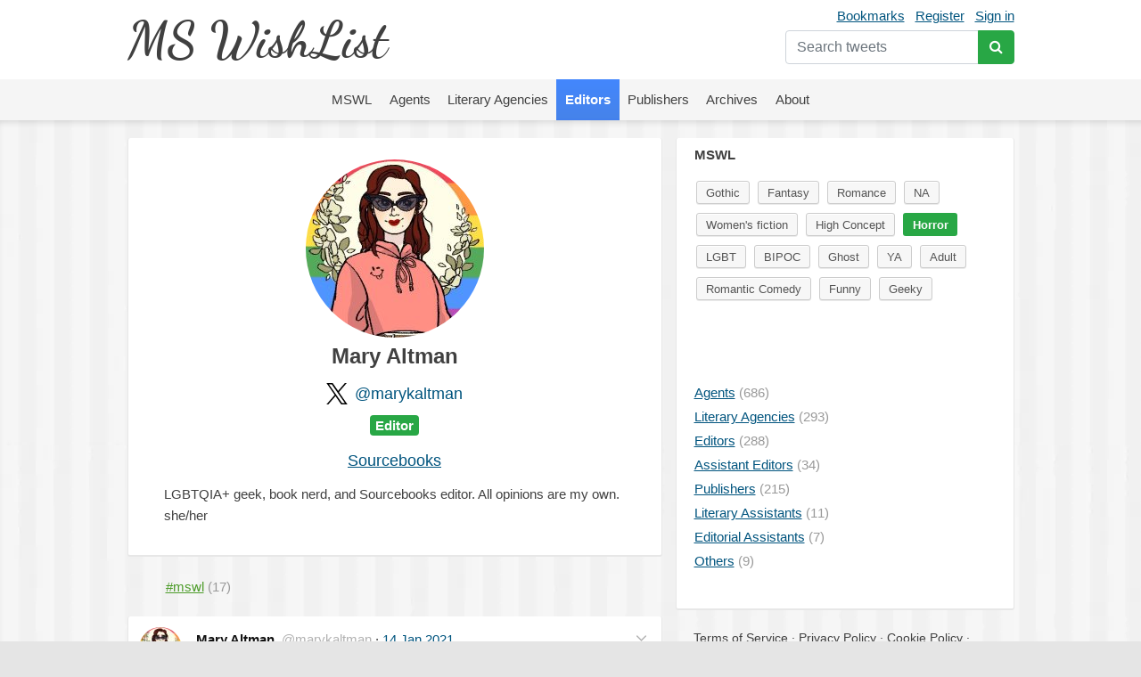

--- FILE ---
content_type: text/html; charset=UTF-8
request_url: https://mswishlist.com/editor/marykaltman/mswl/horror
body_size: 8806
content:
<!DOCTYPE html><html lang="en"><head><meta http-equiv="Content-Type" content="text/html; charset=utf-8"/>
<script>var __ezHttpConsent={setByCat:function(src,tagType,attributes,category,force,customSetScriptFn=null){var setScript=function(){if(force||window.ezTcfConsent[category]){if(typeof customSetScriptFn==='function'){customSetScriptFn();}else{var scriptElement=document.createElement(tagType);scriptElement.src=src;attributes.forEach(function(attr){for(var key in attr){if(attr.hasOwnProperty(key)){scriptElement.setAttribute(key,attr[key]);}}});var firstScript=document.getElementsByTagName(tagType)[0];firstScript.parentNode.insertBefore(scriptElement,firstScript);}}};if(force||(window.ezTcfConsent&&window.ezTcfConsent.loaded)){setScript();}else if(typeof getEzConsentData==="function"){getEzConsentData().then(function(ezTcfConsent){if(ezTcfConsent&&ezTcfConsent.loaded){setScript();}else{console.error("cannot get ez consent data");force=true;setScript();}});}else{force=true;setScript();console.error("getEzConsentData is not a function");}},};</script>
<script>var ezTcfConsent=window.ezTcfConsent?window.ezTcfConsent:{loaded:false,store_info:false,develop_and_improve_services:false,measure_ad_performance:false,measure_content_performance:false,select_basic_ads:false,create_ad_profile:false,select_personalized_ads:false,create_content_profile:false,select_personalized_content:false,understand_audiences:false,use_limited_data_to_select_content:false,};function getEzConsentData(){return new Promise(function(resolve){document.addEventListener("ezConsentEvent",function(event){var ezTcfConsent=event.detail.ezTcfConsent;resolve(ezTcfConsent);});});}</script>
<script>if(typeof _setEzCookies!=='function'){function _setEzCookies(ezConsentData){var cookies=window.ezCookieQueue;for(var i=0;i<cookies.length;i++){var cookie=cookies[i];if(ezConsentData&&ezConsentData.loaded&&ezConsentData[cookie.tcfCategory]){document.cookie=cookie.name+"="+cookie.value;}}}}
window.ezCookieQueue=window.ezCookieQueue||[];if(typeof addEzCookies!=='function'){function addEzCookies(arr){window.ezCookieQueue=[...window.ezCookieQueue,...arr];}}
addEzCookies([{name:"ezoab_655270",value:"mod1-c; Path=/; Domain=mswishlist.com; Max-Age=7200",tcfCategory:"store_info",isEzoic:"true",},{name:"ezosuibasgeneris-1",value:"b955ba41-b88b-49fe-7ed8-e789d7a41bf6; Path=/; Domain=mswishlist.com; Expires=Fri, 04 Dec 2026 13:45:32 UTC; Secure; SameSite=None",tcfCategory:"understand_audiences",isEzoic:"true",}]);if(window.ezTcfConsent&&window.ezTcfConsent.loaded){_setEzCookies(window.ezTcfConsent);}else if(typeof getEzConsentData==="function"){getEzConsentData().then(function(ezTcfConsent){if(ezTcfConsent&&ezTcfConsent.loaded){_setEzCookies(window.ezTcfConsent);}else{console.error("cannot get ez consent data");_setEzCookies(window.ezTcfConsent);}});}else{console.error("getEzConsentData is not a function");_setEzCookies(window.ezTcfConsent);}</script><script type="text/javascript" data-ezscrex='false' data-cfasync='false'>window._ezaq = Object.assign({"edge_cache_status":11,"edge_response_time":654,"url":"https://mswishlist.com/editor/marykaltman/mswl/horror"}, typeof window._ezaq !== "undefined" ? window._ezaq : {});</script><script type="text/javascript" data-ezscrex='false' data-cfasync='false'>window._ezaq = Object.assign({"ab_test_id":"mod1-c"}, typeof window._ezaq !== "undefined" ? window._ezaq : {});window.__ez=window.__ez||{};window.__ez.tf={};</script><script type="text/javascript" data-ezscrex='false' data-cfasync='false'>window.ezDisableAds = true;</script>
<script data-ezscrex='false' data-cfasync='false' data-pagespeed-no-defer>var __ez=__ez||{};__ez.stms=Date.now();__ez.evt={};__ez.script={};__ez.ck=__ez.ck||{};__ez.template={};__ez.template.isOrig=true;window.__ezScriptHost="//www.ezojs.com";__ez.queue=__ez.queue||function(){var e=0,i=0,t=[],n=!1,o=[],r=[],s=!0,a=function(e,i,n,o,r,s,a){var l=arguments.length>7&&void 0!==arguments[7]?arguments[7]:window,d=this;this.name=e,this.funcName=i,this.parameters=null===n?null:w(n)?n:[n],this.isBlock=o,this.blockedBy=r,this.deleteWhenComplete=s,this.isError=!1,this.isComplete=!1,this.isInitialized=!1,this.proceedIfError=a,this.fWindow=l,this.isTimeDelay=!1,this.process=function(){f("... func = "+e),d.isInitialized=!0,d.isComplete=!0,f("... func.apply: "+e);var i=d.funcName.split("."),n=null,o=this.fWindow||window;i.length>3||(n=3===i.length?o[i[0]][i[1]][i[2]]:2===i.length?o[i[0]][i[1]]:o[d.funcName]),null!=n&&n.apply(null,this.parameters),!0===d.deleteWhenComplete&&delete t[e],!0===d.isBlock&&(f("----- F'D: "+d.name),m())}},l=function(e,i,t,n,o,r,s){var a=arguments.length>7&&void 0!==arguments[7]?arguments[7]:window,l=this;this.name=e,this.path=i,this.async=o,this.defer=r,this.isBlock=t,this.blockedBy=n,this.isInitialized=!1,this.isError=!1,this.isComplete=!1,this.proceedIfError=s,this.fWindow=a,this.isTimeDelay=!1,this.isPath=function(e){return"/"===e[0]&&"/"!==e[1]},this.getSrc=function(e){return void 0!==window.__ezScriptHost&&this.isPath(e)&&"banger.js"!==this.name?window.__ezScriptHost+e:e},this.process=function(){l.isInitialized=!0,f("... file = "+e);var i=this.fWindow?this.fWindow.document:document,t=i.createElement("script");t.src=this.getSrc(this.path),!0===o?t.async=!0:!0===r&&(t.defer=!0),t.onerror=function(){var e={url:window.location.href,name:l.name,path:l.path,user_agent:window.navigator.userAgent};"undefined"!=typeof _ezaq&&(e.pageview_id=_ezaq.page_view_id);var i=encodeURIComponent(JSON.stringify(e)),t=new XMLHttpRequest;t.open("GET","//g.ezoic.net/ezqlog?d="+i,!0),t.send(),f("----- ERR'D: "+l.name),l.isError=!0,!0===l.isBlock&&m()},t.onreadystatechange=t.onload=function(){var e=t.readyState;f("----- F'D: "+l.name),e&&!/loaded|complete/.test(e)||(l.isComplete=!0,!0===l.isBlock&&m())},i.getElementsByTagName("head")[0].appendChild(t)}},d=function(e,i){this.name=e,this.path="",this.async=!1,this.defer=!1,this.isBlock=!1,this.blockedBy=[],this.isInitialized=!0,this.isError=!1,this.isComplete=i,this.proceedIfError=!1,this.isTimeDelay=!1,this.process=function(){}};function c(e,i,n,s,a,d,c,u,f){var m=new l(e,i,n,s,a,d,c,f);!0===u?o[e]=m:r[e]=m,t[e]=m,h(m)}function h(e){!0!==u(e)&&0!=s&&e.process()}function u(e){if(!0===e.isTimeDelay&&!1===n)return f(e.name+" blocked = TIME DELAY!"),!0;if(w(e.blockedBy))for(var i=0;i<e.blockedBy.length;i++){var o=e.blockedBy[i];if(!1===t.hasOwnProperty(o))return f(e.name+" blocked = "+o),!0;if(!0===e.proceedIfError&&!0===t[o].isError)return!1;if(!1===t[o].isComplete)return f(e.name+" blocked = "+o),!0}return!1}function f(e){var i=window.location.href,t=new RegExp("[?&]ezq=([^&#]*)","i").exec(i);"1"===(t?t[1]:null)&&console.debug(e)}function m(){++e>200||(f("let's go"),p(o),p(r))}function p(e){for(var i in e)if(!1!==e.hasOwnProperty(i)){var t=e[i];!0===t.isComplete||u(t)||!0===t.isInitialized||!0===t.isError?!0===t.isError?f(t.name+": error"):!0===t.isComplete?f(t.name+": complete already"):!0===t.isInitialized&&f(t.name+": initialized already"):t.process()}}function w(e){return"[object Array]"==Object.prototype.toString.call(e)}return window.addEventListener("load",(function(){setTimeout((function(){n=!0,f("TDELAY -----"),m()}),5e3)}),!1),{addFile:c,addFileOnce:function(e,i,n,o,r,s,a,l,d){t[e]||c(e,i,n,o,r,s,a,l,d)},addDelayFile:function(e,i){var n=new l(e,i,!1,[],!1,!1,!0);n.isTimeDelay=!0,f(e+" ...  FILE! TDELAY"),r[e]=n,t[e]=n,h(n)},addFunc:function(e,n,s,l,d,c,u,f,m,p){!0===c&&(e=e+"_"+i++);var w=new a(e,n,s,l,d,u,f,p);!0===m?o[e]=w:r[e]=w,t[e]=w,h(w)},addDelayFunc:function(e,i,n){var o=new a(e,i,n,!1,[],!0,!0);o.isTimeDelay=!0,f(e+" ...  FUNCTION! TDELAY"),r[e]=o,t[e]=o,h(o)},items:t,processAll:m,setallowLoad:function(e){s=e},markLoaded:function(e){if(e&&0!==e.length){if(e in t){var i=t[e];!0===i.isComplete?f(i.name+" "+e+": error loaded duplicate"):(i.isComplete=!0,i.isInitialized=!0)}else t[e]=new d(e,!0);f("markLoaded dummyfile: "+t[e].name)}},logWhatsBlocked:function(){for(var e in t)!1!==t.hasOwnProperty(e)&&u(t[e])}}}();__ez.evt.add=function(e,t,n){e.addEventListener?e.addEventListener(t,n,!1):e.attachEvent?e.attachEvent("on"+t,n):e["on"+t]=n()},__ez.evt.remove=function(e,t,n){e.removeEventListener?e.removeEventListener(t,n,!1):e.detachEvent?e.detachEvent("on"+t,n):delete e["on"+t]};__ez.script.add=function(e){var t=document.createElement("script");t.src=e,t.async=!0,t.type="text/javascript",document.getElementsByTagName("head")[0].appendChild(t)};__ez.dot=__ez.dot||{};__ez.queue.addFileOnce('/detroitchicago/boise.js', '/detroitchicago/boise.js?gcb=195-1&cb=5', true, [], true, false, true, false);__ez.queue.addFileOnce('/parsonsmaize/abilene.js', '/parsonsmaize/abilene.js?gcb=195-1&cb=dc112bb7ea', true, [], true, false, true, false);__ez.queue.addFileOnce('/parsonsmaize/mulvane.js', '/parsonsmaize/mulvane.js?gcb=195-1&cb=e75e48eec0', true, ['/parsonsmaize/abilene.js'], true, false, true, false);__ez.queue.addFileOnce('/detroitchicago/birmingham.js', '/detroitchicago/birmingham.js?gcb=195-1&cb=539c47377c', true, ['/parsonsmaize/abilene.js'], true, false, true, false);</script>
<script data-ezscrex="false" type="text/javascript" data-cfasync="false">window._ezaq = Object.assign({"ad_cache_level":0,"adpicker_placement_cnt":0,"ai_placeholder_cache_level":0,"ai_placeholder_placement_cnt":-1,"domain":"mswishlist.com","domain_id":655270,"ezcache_level":0,"ezcache_skip_code":14,"has_bad_image":0,"has_bad_words":0,"is_sitespeed":0,"lt_cache_level":0,"response_size":30021,"response_size_orig":24137,"response_time_orig":641,"template_id":5,"url":"https://mswishlist.com/editor/marykaltman/mswl/horror","word_count":0,"worst_bad_word_level":0}, typeof window._ezaq !== "undefined" ? window._ezaq : {});__ez.queue.markLoaded('ezaqBaseReady');</script>
<script type='text/javascript' data-ezscrex='false' data-cfasync='false'>
window.ezAnalyticsStatic = true;

function analyticsAddScript(script) {
	var ezDynamic = document.createElement('script');
	ezDynamic.type = 'text/javascript';
	ezDynamic.innerHTML = script;
	document.head.appendChild(ezDynamic);
}
function getCookiesWithPrefix() {
    var allCookies = document.cookie.split(';');
    var cookiesWithPrefix = {};

    for (var i = 0; i < allCookies.length; i++) {
        var cookie = allCookies[i].trim();

        for (var j = 0; j < arguments.length; j++) {
            var prefix = arguments[j];
            if (cookie.indexOf(prefix) === 0) {
                var cookieParts = cookie.split('=');
                var cookieName = cookieParts[0];
                var cookieValue = cookieParts.slice(1).join('=');
                cookiesWithPrefix[cookieName] = decodeURIComponent(cookieValue);
                break; // Once matched, no need to check other prefixes
            }
        }
    }

    return cookiesWithPrefix;
}
function productAnalytics() {
	var d = {"pr":[6],"omd5":"241609c7dc218befcc01f064fc92c17f","nar":"risk score"};
	d.u = _ezaq.url;
	d.p = _ezaq.page_view_id;
	d.v = _ezaq.visit_uuid;
	d.ab = _ezaq.ab_test_id;
	d.e = JSON.stringify(_ezaq);
	d.ref = document.referrer;
	d.c = getCookiesWithPrefix('active_template', 'ez', 'lp_');
	if(typeof ez_utmParams !== 'undefined') {
		d.utm = ez_utmParams;
	}

	var dataText = JSON.stringify(d);
	var xhr = new XMLHttpRequest();
	xhr.open('POST','/ezais/analytics?cb=1', true);
	xhr.onload = function () {
		if (xhr.status!=200) {
            return;
		}

        if(document.readyState !== 'loading') {
            analyticsAddScript(xhr.response);
            return;
        }

        var eventFunc = function() {
            if(document.readyState === 'loading') {
                return;
            }
            document.removeEventListener('readystatechange', eventFunc, false);
            analyticsAddScript(xhr.response);
        };

        document.addEventListener('readystatechange', eventFunc, false);
	};
	xhr.setRequestHeader('Content-Type','text/plain');
	xhr.send(dataText);
}
__ez.queue.addFunc("productAnalytics", "productAnalytics", null, true, ['ezaqBaseReady'], false, false, false, true);
</script><base href="https://mswishlist.com/editor/marykaltman/mswl/horror"/>
	
	<title>Mary Altman | MsWishList</title>
	<meta name="description" content="Mary Altman. Looking for Gothic, Fantasy, Romance, NA, Women&#39;s fiction, High Concept, Horror, LGBT, BIPOC, Ghost, YA, Adult, Romantic Comedy, Funny, Geeky"/>
	<meta name="robots" content="INDEX,FOLLOW"/>
	<link rel="icon" href="https://mswishlist.com/favicon.ico?v=1" type="image/x-icon"/>
	<link rel="shortcut icon" href="https://mswishlist.com/favicon.ico?v=1" type="image/x-icon"/>
	<meta name="viewport" content="width=device-width, initial-scale=1.0"/>
	<meta http-equiv="X-UA-Compatible" content="IE=9"/>
	<link rel="stylesheet" href="https://stackpath.bootstrapcdn.com/bootstrap/4.5.0/css/bootstrap.min.css" integrity="sha384-9aIt2nRpC12Uk9gS9baDl411NQApFmC26EwAOH8WgZl5MYYxFfc+NcPb1dKGj7Sk" crossorigin="anonymous"/>
	<link rel="stylesheet" type="text/css" href="https://mswishlist.com/content/template/default/hamburgers.min.css" media="all"/>
	<link rel="stylesheet" type="text/css" href="https://mswishlist.com/content/template/default/style.css?v=1" media="all"/>
	<link rel="stylesheet" href="https://mswishlist.com/content/template/default/font-awesome/css/font-awesome.min.css"/>
	<script src="https://mswishlist.com/content/template/default/js/ads.js"></script>
	<script src="https://code.jquery.com/jquery-3.5.1.min.js"></script>
	<script src="https://unpkg.com/infinite-scroll@3/dist/infinite-scroll.pkgd.min.js"></script>
	<script src="https://mswishlist.com/content/template/default/js/jquery.cookie.js"></script>
	<script src="https://mswishlist.com/content/template/default/js/sticky-kit.min.js"></script>
	<script src="https://cdn.jsdelivr.net/npm/popper.js@1.16.0/dist/umd/popper.min.js" integrity="sha384-Q6E9RHvbIyZFJoft+2mJbHaEWldlvI9IOYy5n3zV9zzTtmI3UksdQRVvoxMfooAo" crossorigin="anonymous"></script>
	<script src="https://stackpath.bootstrapcdn.com/bootstrap/4.5.0/js/bootstrap.min.js" integrity="sha384-OgVRvuATP1z7JjHLkuOU7Xw704+h835Lr+6QL9UvYjZE3Ipu6Tp75j7Bh/kR0JKI" crossorigin="anonymous"></script>
	<script src="https://cdnjs.cloudflare.com/ajax/libs/toastr.js/latest/js/toastr.min.js"></script>
	<script src="https://mswishlist.com/content/template/default/js/main.js?v=4"></script>
	<script type="text/javascript">
		var url = 'https://mswishlist.com';
	</script>
	<style>
		.footer a {
			line-height: 23px;
			color: #404040;
			text-decoration: none;
		}
		.footer a:hover {
			text-decoration: underline;
		}
	</style>
<link rel='canonical' href='https://mswishlist.com/editor/marykaltman/mswl/horror' />
<script type='text/javascript'>
var ezoTemplate = 'orig_site';
var ezouid = '1';
var ezoFormfactor = '1';
</script><script data-ezscrex="false" type='text/javascript'>
var soc_app_id = '0';
var did = 655270;
var ezdomain = 'mswishlist.com';
var ezoicSearchable = 1;
</script></head>
<body>
<header>
<div class="header">
	<div class="wrapper">
		<div class="user-nav mt-1">
			<a href="https://mswishlist.com/bookmarks" rel="nofollow">Bookmarks</a><a href="https://mswishlist.com/register" rel="nofollow">Register</a><a href="https://mswishlist.com/sign-in" rel="nofollow">Sign in</a>
			<div class="search">
				<form action="https://mswishlist.com/search" method="get">
					<div class="input-group mt-2">
						<input type="search" name="q" placeholder="Search tweets" value="" class="form-control" autocomplete="off"/>
						<div class="input-group-append">
							<button type="submit" class="btn btn-success"><i class="fa fa-search"></i></button>
						</div>
					</div>
				</form>
			</div>
		</div>
		<div class="logo"><a href="https://mswishlist.com/">MS WishList</a></div>
	</div>
</div>
<div class="top-menu">
	<nav class="navigation">
		<div class="wrapper">
			<button class="hamburger hamburger--squeeze" type="button">
				<span class="hamburger-box">
					<span class="hamburger-inner"></span>
				</span>
			</button>
		</div>
		<ul class="nav justify-content-center">
			<li class="nav-item">
				<a class="nav-link" href="https://mswishlist.com/mswl"><span>MSWL</span></a>
			</li>
			<li class="nav-item">
				<a class="nav-link" href="https://mswishlist.com/agents"><span>Agents</span></a>
			</li>
			<li class="nav-item">
				<a class="nav-link" href="https://mswishlist.com/literary-agencies"><span>Literary Agencies</span></a>
			</li>
			<li class="nav-item">
				<a class="nav-link active" href="https://mswishlist.com/editors"><span>Editors</span></a>
			</li>
			<li class="nav-item">
				<a class="nav-link" href="https://mswishlist.com/publishers"><span>Publishers</span></a>
			</li>
			<li class="nav-item">
				<a class="nav-link" href="https://mswishlist.com/archives"><span>Archives</span></a>
			</li>
			<li class="nav-item">
				<a class="nav-link" href="https://mswishlist.com/about"><span>About</span></a>
			</li>
		</ul>
	</nav>
</div>

</header>
<div class="box two">
	<div class="wrapper clearfix">
		<div class="content">
			<div class="profile">
				<p class="profile-image"><img src="https://pbs.twimg.com/profile_images/1407379560522563588/BT6UsdVQ_200x200.jpg" width="200px" height="200px"/></p>
				<h1 class="pb-3">Mary Altman</h1>
				<div class="d-flex justify-content-center"><div class="pr-2"><img src="https://mswishlist.com/x_logo.svg" width="24px" height="24px"/></div><h2><a href="http://twitter.com/marykaltman" target="_blank" class="no-underline">@marykaltman</a></h2></div><h5 class="mb-3"><span class="badge badge-success">Editor</span></h5><h2><a href="https://mswishlist.com/publisher/sourcebooks">Sourcebooks</a></h2>
				<div class="info">
					<p>LGBTQIA+ geek, book nerd, and Sourcebooks editor. All opinions are my own. 
she/her</p><div class="pt-2"></div>
				</div>
			</div>
			<ul class="tags-sort" id="jump">
				<li class="active"><a href="https://mswishlist.com/editor/marykaltman/mswl" class="no-underline"><span class="link">#mswl</span> <span class="count"> (17)</span></a></li>
			</ul>
			<div class="messages">
		<div class="item">
			
		<div class="popover-content d-none">
			<div class="popover-box">
				<div class="row no-gutters">
					<div class="col-auto"><img src="https://pbs.twimg.com/profile_images/1407379560522563588/BT6UsdVQ_bigger.jpg" class="rounded-circle t-profile" width="73px" height="73px"/></div>
					<div class="col pl-3">
						<div><b>Mary Altman</b></div>
						<div>@marykaltman</div>
					</div>
				</div>
				<h5 class="mt-2"><span class="badge badge-success">Editor</span></h5>
				<div class="pt-2 pb-2">LGBTQIA+ geek, book nerd, and Sourcebooks editor. All opinions are my own. 
she/her</div><div class="row">
									<div class="col-6"><b>17</b> <span class="text-secondary">MSWL</span></div></div>
			</div>
		</div>
			<div class="row">
				<div class="col-auto pr-3">
					<a href="https://mswishlist.com/editor/marykaltman" class="profile-popover-img d-block"><img src="https://pbs.twimg.com/profile_images/1407379560522563588/BT6UsdVQ_normal.jpg" class="rounded-circle" width="48px" height="48px"/></a>
				</div>
				<div class="col pl-0 pb-2">
					<div class="row mb-2">
						<div class="col pt-1">
							<a href="https://mswishlist.com/editor/marykaltman" class="profile-popover">				
								<span class="profile-name">Mary Altman</span>
								<span class="ml-1 profile-screen-name">@marykaltman</span>
							</a>
							· <span class="time"><a href="https://twitter.com/marykaltman/status/1349774156280320000" target="_blank">14 Jan 2021</a></span>
						</div>
						<div class="col-auto">
							<button class="btn btn-sm p-0 more" role="button" id="t-1349774156280320000" data-toggle="dropdown" aria-haspopup="true" aria-expanded="false">
								<svg xmlns="http://www.w3.org/2000/svg" width="19" height="19" viewBox="0 0 24 24" fill="none" stroke="currentColor" stroke-width="2" stroke-linecap="round" stroke-linejoin="round" class="feather feather-chevron-down"><polyline points="6 9 12 15 18 9"></polyline></svg>
							</button>
							<div class="dropdown-menu dropdown-menu-right dropdown-top" aria-labelledby="t-1349774156280320000">
		<a class="dropdown-item" href="https://twitter.com/marykaltman/status/1349774156280320000" target="_blank">
			<span class="dropdown-icon x"><img src="https://mswishlist.com/x_logo.svg" width="18px" height="18px"/></span>
			<span class="align-top">View Post</span>
		</a>
			<div class="dropdown-item bookmark" data-action="https://mswishlist.com/bookmarks/toggle/1349774156280320000">
				<span class="dropdown-icon"><svg xmlns="http://www.w3.org/2000/svg" width="22" height="22" viewBox="0 0 24 24" fill="none" stroke="currentColor" stroke-width="1" stroke-linecap="round" stroke-linejoin="round" class="feather feather-bookmark"><path d="M19 21l-7-5-7 5V5a2 2 0 0 1 2-2h10a2 2 0 0 1 2 2z"></path></svg></span>
				<span class="text">Bookmark</span>
			</div>
					</div>
				</div>
			</div>
	<div>
		<p>I&#39;d really love a ghostly horror story that is one part all those sea shanties we can&#39;t stop listening to, one part The Lighthouse, and a dash of The Terror. Even better if it&#39;s BIPOC and LGBTQIA+. <a href="https://twitter.com/search?q=%23MSWL&amp;src=hash" target="_blank">#MSWL</a></p>
	</div><ul class="message-cats">
								<li><span><a href="https://mswishlist.com/mswl/horror" class="active">Horror</a></span></li>
								<li><span><a href="https://mswishlist.com/mswl/lgbt">LGBT</a></span></li>
								<li><span><a href="https://mswishlist.com/mswl/bipoc">BIPOC</a></span></li>
								<li><span><a href="https://mswishlist.com/mswl/ghost">Ghost</a></span></li></ul>
			</div>
		</div>
	</div>
		<div class="item">
			
		<div class="popover-content d-none">
			<div class="popover-box">
				<div class="row no-gutters">
					<div class="col-auto"><img src="https://pbs.twimg.com/profile_images/1407379560522563588/BT6UsdVQ_bigger.jpg" class="rounded-circle t-profile" width="73px" height="73px"/></div>
					<div class="col pl-3">
						<div><b>Mary Altman</b></div>
						<div>@marykaltman</div>
					</div>
				</div>
				<h5 class="mt-2"><span class="badge badge-success">Editor</span></h5>
				<div class="pt-2 pb-2">LGBTQIA+ geek, book nerd, and Sourcebooks editor. All opinions are my own. 
she/her</div><div class="row">
									<div class="col-6"><b>17</b> <span class="text-secondary">MSWL</span></div></div>
			</div>
		</div>
			<div class="row">
				<div class="col-auto pr-3">
					<a href="https://mswishlist.com/editor/marykaltman" class="profile-popover-img d-block"><img src="https://pbs.twimg.com/profile_images/1407379560522563588/BT6UsdVQ_normal.jpg" class="rounded-circle" width="48px" height="48px"/></a>
				</div>
				<div class="col pl-0 pb-2">
					<div class="row mb-2">
						<div class="col pt-1">
							<a href="https://mswishlist.com/editor/marykaltman" class="profile-popover">				
								<span class="profile-name">Mary Altman</span>
								<span class="ml-1 profile-screen-name">@marykaltman</span>
							</a>
							· <span class="time"><a href="https://twitter.com/marykaltman/status/1341049730076454916" target="_blank">21 Dec 2020</a></span>
						</div>
						<div class="col-auto">
							<button class="btn btn-sm p-0 more" role="button" id="t-1341049730076454916" data-toggle="dropdown" aria-haspopup="true" aria-expanded="false">
								<svg xmlns="http://www.w3.org/2000/svg" width="19" height="19" viewBox="0 0 24 24" fill="none" stroke="currentColor" stroke-width="2" stroke-linecap="round" stroke-linejoin="round" class="feather feather-chevron-down"><polyline points="6 9 12 15 18 9"></polyline></svg>
							</button>
							<div class="dropdown-menu dropdown-menu-right dropdown-top" aria-labelledby="t-1341049730076454916">
		<a class="dropdown-item" href="https://twitter.com/marykaltman/status/1341049730076454916" target="_blank">
			<span class="dropdown-icon x"><img src="https://mswishlist.com/x_logo.svg" width="18px" height="18px"/></span>
			<span class="align-top">View Post</span>
		</a>
			<div class="dropdown-item bookmark" data-action="https://mswishlist.com/bookmarks/toggle/1341049730076454916">
				<span class="dropdown-icon"><svg xmlns="http://www.w3.org/2000/svg" width="22" height="22" viewBox="0 0 24 24" fill="none" stroke="currentColor" stroke-width="1" stroke-linecap="round" stroke-linejoin="round" class="feather feather-bookmark"><path d="M19 21l-7-5-7 5V5a2 2 0 0 1 2-2h10a2 2 0 0 1 2 2z"></path></svg></span>
				<span class="text">Bookmark</span>
			</div>
					</div>
				</div>
			</div>
	<div>
		<p>Speaking of being in the mind-space to read a lot: hey, spooky Twitter! Send me your novel-length subs! Full + synopsis + query to horror@sourcebooks.com. Adult and YA welcome. <a href="https://twitter.com/search?q=%23MSWL&amp;src=hash" target="_blank">#MSWL</a></p>
	</div><ul class="message-cats">
								<li><span><a href="https://mswishlist.com/mswl/ya">YA</a></span></li>
								<li><span><a href="https://mswishlist.com/mswl/adult">Adult</a></span></li>
								<li><span><a href="https://mswishlist.com/mswl/horror" class="active">Horror</a></span></li></ul>
			</div>
		</div>
	</div>
		<div class="item">
			
		<div class="popover-content d-none">
			<div class="popover-box">
				<div class="row no-gutters">
					<div class="col-auto"><img src="https://pbs.twimg.com/profile_images/1407379560522563588/BT6UsdVQ_bigger.jpg" class="rounded-circle t-profile" width="73px" height="73px"/></div>
					<div class="col pl-3">
						<div><b>Mary Altman</b></div>
						<div>@marykaltman</div>
					</div>
				</div>
				<h5 class="mt-2"><span class="badge badge-success">Editor</span></h5>
				<div class="pt-2 pb-2">LGBTQIA+ geek, book nerd, and Sourcebooks editor. All opinions are my own. 
she/her</div><div class="row">
									<div class="col-6"><b>17</b> <span class="text-secondary">MSWL</span></div></div>
			</div>
		</div>
			<div class="row">
				<div class="col-auto pr-3">
					<a href="https://mswishlist.com/editor/marykaltman" class="profile-popover-img d-block"><img src="https://pbs.twimg.com/profile_images/1407379560522563588/BT6UsdVQ_normal.jpg" class="rounded-circle" width="48px" height="48px"/></a>
				</div>
				<div class="col pl-0 pb-2">
					<div class="row mb-2">
						<div class="col pt-1">
							<a href="https://mswishlist.com/editor/marykaltman" class="profile-popover">				
								<span class="profile-name">Mary Altman</span>
								<span class="ml-1 profile-screen-name">@marykaltman</span>
							</a>
							· <span class="time"><a href="https://twitter.com/marykaltman/status/1324470212905865228" target="_blank">5 Nov 2020</a></span>
						</div>
						<div class="col-auto">
							<button class="btn btn-sm p-0 more" role="button" id="t-1324470212905865228" data-toggle="dropdown" aria-haspopup="true" aria-expanded="false">
								<svg xmlns="http://www.w3.org/2000/svg" width="19" height="19" viewBox="0 0 24 24" fill="none" stroke="currentColor" stroke-width="2" stroke-linecap="round" stroke-linejoin="round" class="feather feather-chevron-down"><polyline points="6 9 12 15 18 9"></polyline></svg>
							</button>
							<div class="dropdown-menu dropdown-menu-right dropdown-top" aria-labelledby="t-1324470212905865228">
		<a class="dropdown-item" href="https://twitter.com/marykaltman/status/1324470212905865228" target="_blank">
			<span class="dropdown-icon x"><img src="https://mswishlist.com/x_logo.svg" width="18px" height="18px"/></span>
			<span class="align-top">View Post</span>
		</a>
			<div class="dropdown-item bookmark" data-action="https://mswishlist.com/bookmarks/toggle/1324470212905865228">
				<span class="dropdown-icon"><svg xmlns="http://www.w3.org/2000/svg" width="22" height="22" viewBox="0 0 24 24" fill="none" stroke="currentColor" stroke-width="1" stroke-linecap="round" stroke-linejoin="round" class="feather feather-bookmark"><path d="M19 21l-7-5-7 5V5a2 2 0 0 1 2-2h10a2 2 0 0 1 2 2z"></path></svg></span>
				<span class="text">Bookmark</span>
			</div>
					</div>
				</div>
			</div>
			<a href="https://x.com/Sourcebooks/status/1323636563486646272" target="_blank" class="quote-link">
				<div class="quote">
					<p><span class="profile-name">Sourcebooks</span> <span class="profile-screen-name">@Sourcebooks</span></p>
					Sourcebooks is now open to both agented &amp; unagented Horror from strong writers of all ethnicities, races, sexualities, gender identities, abilities &amp; ages, with something fresh to offer the genre. Read our guidelines ow.ly/F8m550CagIs and submit to horror@sourcebooks.com pic.twitter.com/Lzg1cJu80n 
				</div>
			</a>
	<div>
		<p><a href="https://twitter.com/search?q=%23MSWL&amp;src=hash" target="_blank">#MSWL</a></p>
	</div><ul class="message-cats">
								<li><span><a href="https://mswishlist.com/mswl/horror" class="active">Horror</a></span></li></ul>
			</div>
		</div>
	</div><!-- Ezoic - Middle - native_mid -->
<div id="ezoic-pub-ad-placeholder-120"></div>
<!-- End Ezoic - Middle - native_mid -->
		<div class="item">
			
		<div class="popover-content d-none">
			<div class="popover-box">
				<div class="row no-gutters">
					<div class="col-auto"><img src="https://pbs.twimg.com/profile_images/1407379560522563588/BT6UsdVQ_bigger.jpg" class="rounded-circle t-profile" width="73px" height="73px"/></div>
					<div class="col pl-3">
						<div><b>Mary Altman</b></div>
						<div>@marykaltman</div>
					</div>
				</div>
				<h5 class="mt-2"><span class="badge badge-success">Editor</span></h5>
				<div class="pt-2 pb-2">LGBTQIA+ geek, book nerd, and Sourcebooks editor. All opinions are my own. 
she/her</div><div class="row">
									<div class="col-6"><b>17</b> <span class="text-secondary">MSWL</span></div></div>
			</div>
		</div>
			<div class="row">
				<div class="col-auto pr-3">
					<a href="https://mswishlist.com/editor/marykaltman" class="profile-popover-img d-block"><img src="https://pbs.twimg.com/profile_images/1407379560522563588/BT6UsdVQ_normal.jpg" class="rounded-circle" width="48px" height="48px"/></a>
				</div>
				<div class="col pl-0 pb-2">
					<div class="row mb-2">
						<div class="col pt-1">
							<a href="https://mswishlist.com/editor/marykaltman" class="profile-popover">				
								<span class="profile-name">Mary Altman</span>
								<span class="ml-1 profile-screen-name">@marykaltman</span>
							</a>
							· <span class="time"><a href="https://twitter.com/marykaltman/status/1323111967511425033" target="_blank">1 Nov 2020</a></span>
						</div>
						<div class="col-auto">
							<button class="btn btn-sm p-0 more" role="button" id="t-1323111967511425033" data-toggle="dropdown" aria-haspopup="true" aria-expanded="false">
								<svg xmlns="http://www.w3.org/2000/svg" width="19" height="19" viewBox="0 0 24 24" fill="none" stroke="currentColor" stroke-width="2" stroke-linecap="round" stroke-linejoin="round" class="feather feather-chevron-down"><polyline points="6 9 12 15 18 9"></polyline></svg>
							</button>
							<div class="dropdown-menu dropdown-menu-right dropdown-top" aria-labelledby="t-1323111967511425033">
		<a class="dropdown-item" href="https://twitter.com/marykaltman/status/1323111967511425033" target="_blank">
			<span class="dropdown-icon x"><img src="https://mswishlist.com/x_logo.svg" width="18px" height="18px"/></span>
			<span class="align-top">View Post</span>
		</a>
			<div class="dropdown-item bookmark" data-action="https://mswishlist.com/bookmarks/toggle/1323111967511425033">
				<span class="dropdown-icon"><svg xmlns="http://www.w3.org/2000/svg" width="22" height="22" viewBox="0 0 24 24" fill="none" stroke="currentColor" stroke-width="1" stroke-linecap="round" stroke-linejoin="round" class="feather feather-bookmark"><path d="M19 21l-7-5-7 5V5a2 2 0 0 1 2-2h10a2 2 0 0 1 2 2z"></path></svg></span>
				<span class="text">Bookmark</span>
			</div>
					</div>
				</div>
			</div>
	<div>
		<p>My <a href="https://twitter.com/search?q=%23MSWL&amp;src=hash" target="_blank">#MSWL</a> of the moment can be split into two camps: delightful cottagecore uplit or romcom with perhaps a VERY light magical touch or delightful cottagecore turned haunted horror: Midsommar meets The Invited.</p>
	</div><ul class="message-cats">
								<li><span><a href="https://mswishlist.com/mswl/horror" class="active">Horror</a></span></li>
								<li><span><a href="https://mswishlist.com/mswl/romantic-comedy">Romantic Comedy</a></span></li></ul>
			</div>
		</div>
	</div>
			</div>
			<script>
				(adsbygoogle = window.adsbygoogle || []).push({});
			</script>
		</div>
		<div class="extra">
			<div class="extra-inner"><div class="widget">
					
                    <h3>MSWL</h3>
					<ul class="mswl_cats"><li><a href="https://mswishlist.com/editor/marykaltman/mswl/gothic">Gothic</a></li><li><a href="https://mswishlist.com/editor/marykaltman/mswl/fantasy">Fantasy</a></li><li><a href="https://mswishlist.com/editor/marykaltman/mswl/romance">Romance</a></li><li><a href="https://mswishlist.com/editor/marykaltman/mswl/na">NA</a></li><li><a href="https://mswishlist.com/editor/marykaltman/mswl/womens-fiction">Women&#39;s fiction</a></li><li><a href="https://mswishlist.com/editor/marykaltman/mswl/high-concept">High Concept</a></li><li><a href="https://mswishlist.com/editor/marykaltman/mswl/horror" class="active">Horror</a></li><li><a href="https://mswishlist.com/editor/marykaltman/mswl/lgbt">LGBT</a></li><li><a href="https://mswishlist.com/editor/marykaltman/mswl/bipoc">BIPOC</a></li><li><a href="https://mswishlist.com/editor/marykaltman/mswl/ghost">Ghost</a></li><li><a href="https://mswishlist.com/editor/marykaltman/mswl/ya">YA</a></li><li><a href="https://mswishlist.com/editor/marykaltman/mswl/adult">Adult</a></li><li><a href="https://mswishlist.com/editor/marykaltman/mswl/romantic-comedy">Romantic Comedy</a></li><li><a href="https://mswishlist.com/editor/marykaltman/mswl/funny">Funny</a></li><li><a href="https://mswishlist.com/editor/marykaltman/mswl/geeky">Geeky</a></li>
					</ul>
				</div>
				<div class="widget">
					<!-- Ezoic - SideBarMiddle - native_side_mid -->
<div id="ezoic-pub-ad-placeholder-121"></div>
<!-- End Ezoic - SideBarMiddle - native_side_mid -->
				</div>
				<div class="widget">
					<div class="list">
					<ul>
						<li><a href="https://mswishlist.com/agents"><span class="link">Agents</span><span class="count"> (686)</span></a></li>
						<li><a href="https://mswishlist.com/literary-agencies"><span class="link">Literary Agencies</span><span class="count"> (293)</span></a></li>
						<li><a href="https://mswishlist.com/editors"><span class="link">Editors</span><span class="count"> (288)</span></a></li>
						<li><a href="https://mswishlist.com/assistant-editors"><span class="link">Assistant Editors</span><span class="count"> (34)</span></a></li>
						<li><a href="https://mswishlist.com/publishers"><span class="link">Publishers</span><span class="count"> (215)</span></a></li>
						<li><a href="https://mswishlist.com/literary-assistants"><span class="link">Literary Assistants</span><span class="count"> (11)</span></a></li>
						<li><a href="https://mswishlist.com/editorial-assistants"><span class="link">Editorial Assistants</span><span class="count"> (7)</span></a></li>
						<li><a href="https://mswishlist.com/others"><span class="link">Others</span><span class="count"> (9)</span></a></li>
					<ul>
				</ul></ul></div>
				</div></div>
			<div class="footer"> 
				<div>
					<a href="https://mswishlist.com/tos">Terms of Service</a>
					<span> · </span>
					<a href="https://mswishlist.com/privacy">Privacy Policy</a>
					<span> · </span>
					<a href="https://mswishlist.com/cookies">Cookie Policy</a>
					<span> · </span>
					<a href="https://mswishlist.com/disclaimer">Disclaimer</a>
					<span> · </span>
					<a href="https://mswishlist.com/about">About Us</a>
					<span> · </span>
					<a href="https://mswishlist.com/contact">Contact Us</a>
				</div>
			</div>
		</div>
	</div>
	
</div>

<!-- Google tag (gtag.js) -->
<script async="" src="https://www.googletagmanager.com/gtag/js?id=G-CWTQ89TM4L"></script>
<script>
  window.dataLayer = window.dataLayer || [];
  function gtag(){dataLayer.push(arguments);}
  gtag('js', new Date());

  gtag('config', 'G-CWTQ89TM4L');
</script>
<script src="https://unpkg.com/twemoji@14.0.2/dist/twemoji.min.js" crossorigin="anonymous"></script>
<script data-cfasync="false">function _emitEzConsentEvent(){var customEvent=new CustomEvent("ezConsentEvent",{detail:{ezTcfConsent:window.ezTcfConsent},bubbles:true,cancelable:true,});document.dispatchEvent(customEvent);}
(function(window,document){function _setAllEzConsentTrue(){window.ezTcfConsent.loaded=true;window.ezTcfConsent.store_info=true;window.ezTcfConsent.develop_and_improve_services=true;window.ezTcfConsent.measure_ad_performance=true;window.ezTcfConsent.measure_content_performance=true;window.ezTcfConsent.select_basic_ads=true;window.ezTcfConsent.create_ad_profile=true;window.ezTcfConsent.select_personalized_ads=true;window.ezTcfConsent.create_content_profile=true;window.ezTcfConsent.select_personalized_content=true;window.ezTcfConsent.understand_audiences=true;window.ezTcfConsent.use_limited_data_to_select_content=true;window.ezTcfConsent.select_personalized_content=true;}
function _clearEzConsentCookie(){document.cookie="ezCMPCookieConsent=tcf2;Domain=.mswishlist.com;Path=/;expires=Thu, 01 Jan 1970 00:00:00 GMT";}
_clearEzConsentCookie();if(typeof window.__tcfapi!=="undefined"){window.ezgconsent=false;var amazonHasRun=false;function _ezAllowed(tcdata,purpose){return(tcdata.purpose.consents[purpose]||tcdata.purpose.legitimateInterests[purpose]);}
function _handleConsentDecision(tcdata){window.ezTcfConsent.loaded=true;if(!tcdata.vendor.consents["347"]&&!tcdata.vendor.legitimateInterests["347"]){window._emitEzConsentEvent();return;}
window.ezTcfConsent.store_info=_ezAllowed(tcdata,"1");window.ezTcfConsent.develop_and_improve_services=_ezAllowed(tcdata,"10");window.ezTcfConsent.measure_content_performance=_ezAllowed(tcdata,"8");window.ezTcfConsent.select_basic_ads=_ezAllowed(tcdata,"2");window.ezTcfConsent.create_ad_profile=_ezAllowed(tcdata,"3");window.ezTcfConsent.select_personalized_ads=_ezAllowed(tcdata,"4");window.ezTcfConsent.create_content_profile=_ezAllowed(tcdata,"5");window.ezTcfConsent.measure_ad_performance=_ezAllowed(tcdata,"7");window.ezTcfConsent.use_limited_data_to_select_content=_ezAllowed(tcdata,"11");window.ezTcfConsent.select_personalized_content=_ezAllowed(tcdata,"6");window.ezTcfConsent.understand_audiences=_ezAllowed(tcdata,"9");window._emitEzConsentEvent();}
function _handleGoogleConsentV2(tcdata){if(!tcdata||!tcdata.purpose||!tcdata.purpose.consents){return;}
var googConsentV2={};if(tcdata.purpose.consents[1]){googConsentV2.ad_storage='granted';googConsentV2.analytics_storage='granted';}
if(tcdata.purpose.consents[3]&&tcdata.purpose.consents[4]){googConsentV2.ad_personalization='granted';}
if(tcdata.purpose.consents[1]&&tcdata.purpose.consents[7]){googConsentV2.ad_user_data='granted';}
if(googConsentV2.analytics_storage=='denied'){gtag('set','url_passthrough',true);}
gtag('consent','update',googConsentV2);}
__tcfapi("addEventListener",2,function(tcdata,success){if(!success||!tcdata){window._emitEzConsentEvent();return;}
if(!tcdata.gdprApplies){_setAllEzConsentTrue();window._emitEzConsentEvent();return;}
if(tcdata.eventStatus==="useractioncomplete"||tcdata.eventStatus==="tcloaded"){if(typeof gtag!='undefined'){_handleGoogleConsentV2(tcdata);}
_handleConsentDecision(tcdata);if(tcdata.purpose.consents["1"]===true&&tcdata.vendor.consents["755"]!==false){window.ezgconsent=true;(adsbygoogle=window.adsbygoogle||[]).pauseAdRequests=0;}
if(window.__ezconsent){__ezconsent.setEzoicConsentSettings(ezConsentCategories);}
__tcfapi("removeEventListener",2,function(success){return null;},tcdata.listenerId);if(!(tcdata.purpose.consents["1"]===true&&_ezAllowed(tcdata,"2")&&_ezAllowed(tcdata,"3")&&_ezAllowed(tcdata,"4"))){if(typeof __ez=="object"&&typeof __ez.bit=="object"&&typeof window["_ezaq"]=="object"&&typeof window["_ezaq"]["page_view_id"]=="string"){__ez.bit.Add(window["_ezaq"]["page_view_id"],[new __ezDotData("non_personalized_ads",true),]);}}}});}else{_setAllEzConsentTrue();window._emitEzConsentEvent();}})(window,document);</script></body></html>